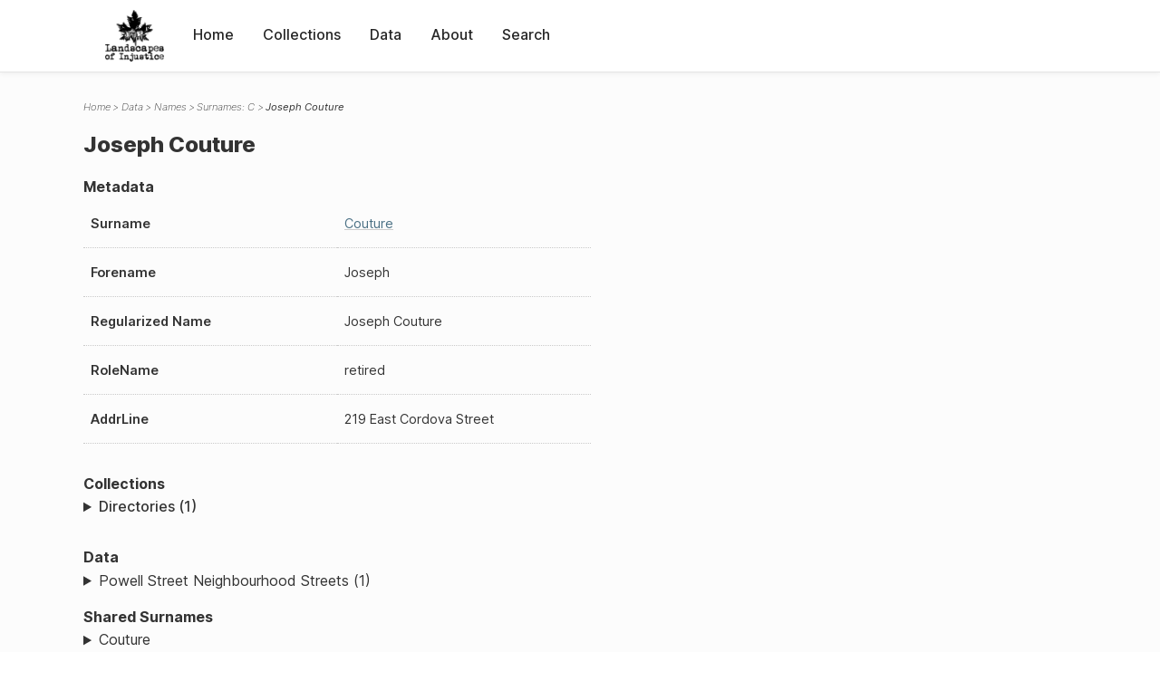

--- FILE ---
content_type: text/html; charset=UTF-8
request_url: https://loi.uvic.ca/archive/cout4.html
body_size: 7479
content:
<!DOCTYPE html><html xmlns="http://www.w3.org/1999/xhtml" id="cout4" lang="en" xml:lang="en"><head><meta http-equiv="Content-Type" content="text/html; charset=UTF-8"/><meta name="viewport" content="width=device-width, initial-scale=1"/><meta name="google" content="notranslate"/><title>Joseph Couture</title><link rel="stylesheet" href="css/style.css"/><script src="js/loi.js"></script><script src="js/ux.js"></script><script src="js/staticTableSort.js"></script><script src="js/loi-media.js"></script><meta name="docTitle" class="staticSearch_docTitle globalMeta" content="Names: Joseph Couture"/><meta class="staticSearch_desc globalMeta" name="Document Type" content="Names"/><meta class="staticSearch_desc personMeta casefileMeta" name="Sex" content="Male"/></head><body><div id="pageContainer"><header data-state="closed" id="headerTopNav"><nav id="topNav"><div id="topNavLogoContainer"><button class="topNavMobile topNavToggler"><span class="lineContainer"><span class="topNavTopBar"></span><span class="topNavBottomBar"></span></span></button><div id="topNavHeader"><a href="index.html" title="Go to home page"><img alt="Landscapes of Injustice" id="topNavLogo" src="images/navLogo.png"/></a></div></div><div id="navItemsWrapper"><div data-el="div" id="menuHeader"><div data-el="list"><div data-el="item"><a href="index.html" data-el="ref" data-target="index.xml">Home</a></div><div data-el="item"><a href="loiCollection.html" data-el="ref" data-target="loiCollection.xml">Collections</a></div><div data-el="item"><a href="loiData.html" data-el="ref" data-target="loiData.xml">Data</a></div><div data-el="item"><a href="loiAbout.html" data-el="ref" data-target="loiAbout.xml">About</a></div><div data-el="item"><a href="search.html" data-el="ref" data-target="search.xml">Search</a></div></div></div></div></nav></header><main class="loiDatasetNamesC loiDataNames singleCol"><header id="main_header"><ul class="breadcrumb"><li><a href="index.html">Home</a></li><li><a href="loiData.html">Data</a></li><li><a href="loiDataNames.html">Names</a></li><li><a href="loiDataNames_index_c.html">Surnames: C</a></li><li class="current">Joseph Couture</li></ul><h1>Joseph Couture</h1></header><article id="centerCol"><h2 class="sr-only">Joseph Couture</h2><div id="text" data-el="text" class="loiDatasetNamesC loiDataNames"><div data-el="body"><div data-el="div" id="cout4_metadata"><h3 data-el="head">Metadata</h3><div class="tableContainer"><table data-el="table"><tbody><tr data-el="row"><td data-el="cell" data-role="label">Surname</td><td data-el="cell" data-role="data"><a href="loiDataNames_index_c.html#loiDataNames_index_c_couture" data-el="ref" data-target="loiDataNames_index_c.xml#loiDataNames_index_c_couture">Couture</a></td></tr><tr data-el="row"><td data-el="cell" data-role="label">Forename</td><td data-el="cell" data-role="data">Joseph</td></tr><tr data-el="row"><td data-el="cell" data-role="label">Regularized Name</td><td data-el="cell" data-role="data">Joseph Couture</td></tr><tr data-el="row"><td data-el="cell" data-role="label">RoleName</td><td data-el="cell" data-role="data">retired</td></tr><tr data-el="row"><td data-el="cell" data-role="label">AddrLine</td><td data-el="cell" data-role="data">
                        219 East Cordova Street</td></tr></tbody></table></div></div><div data-el="div" id="cout4_docsMentioned"><div data-el="div"><h4 data-el="head">Collections</h4><details data-el="div" data-n="1" data-type="details" id="cout4_loiCollectionDirectories"><summary>Directories (1)</summary><div data-el="list"><div data-el="item"><a href="bcyd_1943_person.html?ref=cout4" data-el="ref" data-target="bcyd_1943_person.xml">BC &amp; Yukon Directory 1943: Person Index of Powell Street Neighbourhood</a></div></div></details></div><div data-el="div"><h4 data-el="head">Data</h4><details data-el="div" data-n="2" data-type="details" id="cout4_loiDataVancouverStreets"><summary>Powell Street Neighbourhood Streets (1)</summary><div data-el="list"><div data-el="item"><a href="cord14_index.html?ref=cout4" data-el="ref" data-target="cord14_index.xml">Index for East Cordova Street</a></div></div></details></div></div><div data-el="div" id="cout4_sharedSurnames"><h3 data-el="head">Shared Surnames</h3><details data-el="div" data-type="details"><summary>Couture</summary><div class="tableContainer"><table data-el="table" class="sortable"><thead><tr data-el="row" data-role="label"><th data-el="cell" data-col="1">Name</th><th data-el="cell" data-col="2">See also</th></tr></thead><tbody><tr data-el="row"><td data-el="cell" data-col="1" data-colType="string" data-sort="1"><a href="cout2.html" data-el="ref" data-target="cout2.xml" data-type="browseLink">Joseph Couture</a></td><td data-el="cell" data-col="2" data-colType="dateStr" data-sort="1"></td></tr><tr data-el="row"><td data-el="cell" data-col="1" data-colType="string" data-sort="2"><span data-el="ref" class="current" data-target="cout4.xml" data-type="browseLink">Joseph Couture</span></td><td data-el="cell" data-col="2" data-colType="dateStr" data-sort="2"></td></tr></tbody></table></div></details></div></div></div><div id="appendix"><div data-el="div" id="appendix_terminology"><div data-el="div"><h2 data-el="head">Terminology</h2><div data-el="p">Readers of these historical materials will encounter derogatory references to Japanese Canadians and euphemisms used to obscure the intent and impacts of the internment and dispossession. While these are important realities of the history, the Landscapes of Injustice Research Collective urges users to carefully consider their own terminological choices in writing and speaking about this topic today as we confront past injustice. See our statement on terminology, and related sources <a href="terminology.html" data-el="ref" data-target="doc:terminology">here</a>.</div></div></div></div></article></main><div id="overlayTopNav" class="topNavToggler" data-state="closed"></div><div id="overlayModal" class="modalTogger" data-state="closed"></div><div id="overlayLeftNav" class="leftNavToggler" data-state="closed"></div><div id="popup"><div id="popupCloser"><button class="popupCloser modalToggler"><svg xmlns="http://www.w3.org/2000/svg" height="22" viewBox="0 0 38 38" width="22">
    <path d="M5.022.886L19.47 15.333 33.916.886a2 2 0 012.829 0l.903.903a2 2 0 010 2.829L23.201 19.065 37.648 33.51a2 2 0 010 2.829l-.903.904a2 2 0 01-2.829 0L19.47 22.797 5.022 37.244a2 2 0 01-2.828 0l-.904-.904a2 2 0 010-2.829l14.447-14.446L1.29 4.618a2 2 0 010-2.829l.904-.903a2 2 0 012.828 0z" fill-rule="evenodd"></path>
</svg></button></div><div id="popupContent"></div></div><footer><div id="footerContent"><p class="splashDescription">This research database provides access to records that document <br/>unjust and racist actions, statements, and terminology which may be upsetting. <br/>
            		Please take care when exploring this research database and the records provided. <br/>
            		For more, see our Terminology or our Privacy Policy pages in the About section of this site. 
             	</p><ul class="buildData"><li>Version: 1.25
</li><li>Last built: 2025-08-28T08:42:45.81137961-07:00 (revision 7008)</li></ul><a href="https://www.sshrc-crsh.gc.ca/"><img alt="Social Sciences and Humanities Research Council" id="sshrc" src="images/sshrcLogo.png"/></a><a href="https://www.hcmc.uvic.ca"><img alt="Humanities Computing Media Centre" id="hcmc" src="images/hcmcLogo.png"/></a></div></footer></div></body></html>